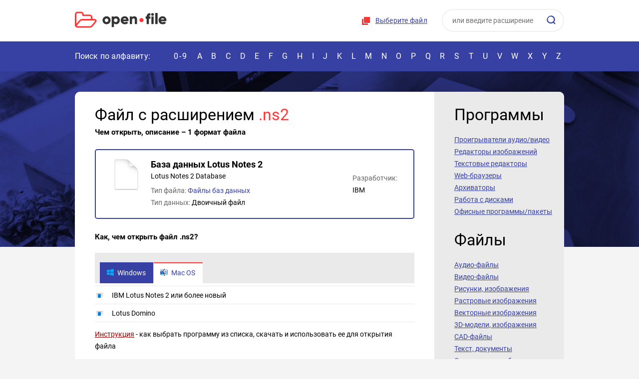

--- FILE ---
content_type: text/html; charset=UTF-8
request_url: https://open-file.ru/types/ns2
body_size: 11952
content:
<!DOCTYPE HTML>
<html lang="ru">
<head>
	<meta charset="UTF-8">
	<title>Файл NS2 &ndash; чем открыть, описание формата</title>

	<meta name="description" content="Файл с расширением ns2 &ndash; как и чем открыть, описание формата. Ссылки на программы для открытия ns2-файла">	
	<meta name="HandheldFriendly" content="True">
	<meta name="viewport" content="width=device-width, initial-scale=1.0, minimum-scale=1.0, maximum-scale=3.0">
	<meta name="format-detection" content="telephone=no">


<style>
    @font-face{font-family:'Roboto';font-style:normal;font-weight:400;src:url(/fonts/roboto.svg);src:local('Roboto'),local('Roboto-Regular'),url(/fonts/roboto.woff2) format('woff2'),url(/fonts/roboto.woff) format('woff')}@font-face{font-family:'Roboto';font-style:normal;font-weight:700;src:local('Roboto Bold'),local('Roboto-Bold'),url(/fonts/roboto-bold.woff2) format('woff2'),url(/fonts/roboto-bold.woff) format('woff')}@font-face{font-family:'Roboto';font-style:normal;font-weight:400;src:url(/fonts/roboto-latin.svg);src:local('Roboto'),local('Roboto-Regular'),url(/fonts/roboto-latin.woff2) format('woff2'),url(/fonts/roboto-latin.woff) format('woff')}@font-face{font-family:'Roboto';font-style:normal;font-weight:700;src:local('Roboto Bold'),local('Roboto-Bold'),url(/fonts/roboto-bold-latin.woff2) format('woff2'),url(/fonts/roboto-bold-latin.woff) format('woff')}@font-face{font-family:'flags';src:url(/fonts/flags.eot?50736071);src:url('/fonts/flags.eot?50736071#iefix') format('embedded-opentype'),url(/fonts/flags.woff2?50736071) format('woff2'),url(/fonts/flags.woff?50736071) format('woff'),url(/fonts/flags.ttf?50736071) format('truetype'),url('/fonts/flags.svg?50736071#flags') format('svg');font-weight:400;font-style:normal}*,*:before,*:after{-webkit-box-sizing:border-box;-moz-box-sizing:border-box;box-sizing:border-box}input,textarea{margin:0}input[type="checkbox"],input[type="radio"]{-webkit-box-sizing:border-box;-moz-box-sizing:border-box;box-sizing:border-box;padding:0}button[disabled],html input[disabled]{cursor:default}button,html input[type="button"],input[type="reset"],input[type="submit"]{-webkit-appearance:button;cursor:pointer}html,body,div,span,applet,object,iframe,h1,h2,h3,h4,h5,h6,p,pre,a,abbr,acronym,address,big,cite,code,del,dfn,em,img,ins,kbd,s,samp,small,strike,strong,sub,sup,tt,var,b,u,i,center,dl,dt,dd,ol,ul,li,fieldset,form,label,legend,table,caption,tbody,tfoot,thead,tr,th,td,article,aside,canvas,details,embed,figure,figcaption,footer,header,hgroup,menu,nav,output,ruby,section,summary,time,mark,audio,video{margin:0;padding:0;border:0;font-size:100%;font:inherit;vertical-align:baseline}article,aside,details,figcaption,figure,footer,header,hgroup,menu,nav,section{display:block}body{line-height:1;background-color:#fff}ol,ul{list-style:none}table{border-collapse:collapse;border-spacing:0}:focus{outline:0}b,strong{font-weight:700}i,em{font-style:italic}sub{vertical-align:sub;font-size:smaller}sup{vertical-align:super;font-size:smaller}html,body{height:100%}body{font:14px/24px 'Roboto',sans-serif;color:#000;background:#f4f4f4}#wrapper{position:relative;overflow:hidden;min-width:320px;min-height:100%}[class*="__center"]{position:relative;margin:auto;padding:0 10px;width:1000px}[class*="__center"]:before,[class*="__center"]:after{content:"";display:block;clear:both}p,.text ul,.text ol,.text dl{margin:13px 0}.text ul,.text ol,.text dd{padding-left:18px}.text ul{list-style-type:disc}.text ol{list-style-type:decimal}h1,h2,h3,h4,h5,h6{margin:22px 0 16px;font-weight:700}h1,h2{font:32px/40px 'Roboto'}h3{font:bold 24px/30px 'Roboto'}h4{font:bold 18px/24px 'Roboto'}h5{font:bold 15px/20px 'Roboto'}a{color:#3741a3;text-decoration:none}img{max-width:100%}[class^="icon-"]:before,[class*=" icon-"]:before,a.external:after{font-family:"flags";display:inline-block;width:1em;text-align:center;font-variant:normal;text-transform:none}.icon-self:before{content:'\e800'}.icon-edit:before{content:'\e801'}.icon-view:before{content:'\e802'}.icon-thumbs:before{content:'\e803'}.icon-free:before{content:'\e804'}.icon-archive:before{content:'\e805'}.icon-emulator:before{content:'\e806'}.icon-os:before{content:'\e80e'}.icon-link:before{content:'\f08e'}.icon-convert:before{content:'\f0ec'}.icon-vm:before{content:'\f109'}.icon-plugin:before{content:'\f12e'}.icon-paid:before{content:'\f155'}a.external:after{content:'\f08e';color:#aaa;font-size:11px;margin-left:6px}form input[type="checkbox"],form input[type="radio"]{display:none}form input[type="checkbox"] + label,form input[type="radio"] + label{display:inline-block;vertical-align:middle;background:url(/images/radio.png) no-repeat 0 40%;cursor:pointer;margin:0 36px 5px 0;padding:0 0 0 19px}form input[type="radio"]:checked + label{background-image:url(/images/radio_checked.png)}form input[type="checkbox"] + label{background:url(/images/checkbox.png) no-repeat 0 40%}form input[type="checkbox"]:checked + label{background-image:url(/images/checkbox_checked.png)}input,textarea{font:14px/20px 'Roboto',sans-serif}input:not([type="submit"]):not([type="button"]):not([type="image"]),textarea{padding:7px 9px 4px;border:1px solid #ced4d5;width:174px;max-width:100%;color:#2e2e2e}input:not([type="submit"]):not([type="button"]):not([type="image"]):hover,textarea:hover{border-color:#a8afb2}input:not([type="submit"]):not([type="button"]):not([type="image"]):focus,textarea:focus{border-color:#ed8666}textarea{height:176px;resize:none}.infofield{display:block;margin:0 0 8px}#wrapper .error_input{background:#ffeff3}::-webkit-input-placeholder{color:#333;opacity:.7}::-moz-placeholder{color:#333;opacity:.7}:-moz-placeholder{color:#333;opacity:.7}:-ms-input-placeholder{color:#333;opacity:.7}.btn,a.btn,input[type="button"],input[type="submit"],input[type="reset"],button{cursor:pointer;display:inline-block;font:bold 14px/46px 'Roboto',sans-serif;border:0;padding:0 24px;color:#fff;background-color:#ff3737;text-decoration:none;text-align:center;border-radius:50px}.btn:hover,input[type="button"]:hover,input[type="submit"]:hover,input[type="reset"]:hover,button:hover{background-color:#e22222}.btn,a,input,button,textarea,.choose-file{-webkit-transition:all 0.3s;-moz-transition:all 0.3s;-ms-transition:all 0.3s;-o-transition:all 0.3s;transition:all 0.3s}header{background:#fff}.header__unit{float:right}.logo{float:left;padding:23px 20px 26px 0}.logo:after,.choose-file:before{content:"";display:inline-block;width:184px;height:33px;background:url(/images/combo.png) no-repeat;vertical-align:top}.logo:after{background:url(/images/logo.svg) no-repeat;-moz-background-size:0 0,184px 100%;background-size:184px 100%,0 0}.choose-file{cursor:pointer;position:relative;display:inline-block;padding:30px 16px 32px 28px;text-decoration:underline;font:14px/20px 'Roboto';color:#3741a3;letter-spacing:.26px}.choose-file:hover,.choose-file a:hover{color:#ff3737}.choose-file:before{position:absolute;top:50%;margin-top:-9px;left:0;width:18px;height:18px;background-position:-186px 0}.search{position:relative;display:inline-block;padding:18px 0 18px 10px}#wrapper .search__field{padding:0 19px 1px;width:245px;height:46px;border:2px solid #f0f0f0;border-radius:50px;color:#333}#wrapper .search__sub{position:absolute;top:31px;right:15px;border:0;background-color:transparent;width:20px;height:20px;background:url(/images/combo.png) no-repeat -207px 0;padding:0}.nav{height:60px;background:#3741a3;font:16px/20px 'Roboto';color:#fff;padding:20px 0}.nav a{color:#fff}.nav__info{float:left;width:192px;letter-spacing:.1px}.nav__list{text-transform:uppercase;text-align:justify}.nav__list:after{content:"";display:inline-block;width:100%}.nav__list li{text-transform:uppercase;display:inline-block;position:relative}.nav__list li a:hover,.nav.nav_active .nav__list li a:hover{color:#ff3737}.nav__list li:first-child{letter-spacing:2px}.nav__list li a{padding:0 6px}.search-toggle,.header__head,.menu-toggle,.nav-toggle{display:none}.nav__list li a:after{content:"";position:absolute;left:0;bottom:-20px;width:24px;height:4px;opacity:0;background:#ff3737;transition:all 0.3s}.nav.nav_active .nav__list li a:after{display:none}.nav__list li a:hover:after{opacity:1}.nav__list li:first-child a:hover:after{left:0;width:100%}.wrap{padding:41px 0;background:url(/images/wrap_bg.jpg) center top repeat-x;background-size:100%}.wrap__center{position:static}.wrap__unit{display:table;width:100%;border-radius:10px;overflow:hidden;margin-bottom:41px}.wrap__unit:last-child{margin-bottom:0}.wrap__unit>*{display:table-cell;vertical-align:top;padding:26px 18px 26px 40px}.content{background:#fff;padding-right:40px}.content a{text-decoration:underline}.content a:hover{color:#ff3737}.aside{width:260px;background:#eaeaea}.content{border-radius:10px 0 0 10px}.aside{border-radius:0 10px 10px 0}.wrap__unit{background:#fff}.heading{font:32px/30px 'Roboto';margin:5px 0 23px}.aside__nav a{color:#3741a3;font-size:14px;line-height:24px;text-decoration:underline;display:block}.aside__nav a:hover{color:#10186f}.extensions{overflow:hidden;margin:30px -20px 20px 0}.extensions a{text-align:center;display:inline-block;vertical-align:top;width:80px;height:110px;border:2px solid #eaeaea;border-radius:4px;color:#3741a3;font-weight:700;text-decoration:underline;margin:0 10px 10px 0}#wrapper .extensions a:hover{border-color:#ff3737;color:#3741a3}.extensions a span{display:block;height:72px;line-height:72px}.extensions a span img{vertical-align:middle;width:48px}.about{position:relative;border-radius:10px;background:#3741a3;color:#fff;padding:30px 40px 38px}.about:after{content:"";position:absolute;bottom:0;right:0;width:124px;height:124px;background:#191f5a;border-radius:10px}.about:before{content:"";position:absolute;bottom:0;right:0;border-right:62px solid #f4f4f4;border-bottom:62px solid #f4f4f4;border-top:62px solid transparent;border-left:62px solid transparent;z-index:1}.about__unit{overflow:hidden;line-height:23px}.about__unit>p:first-child{margin-top:0}.about__unit p{margin-bottom:14px}.about img.right{margin-top:-54px;float:right;border-radius:5px;margin-left:76px}.red{color:#ff3737}.bold{font-weight:700}.sort{margin:0 0 20px}.sort__unit{display:inline-block}.sort a{display:inline-block;margin-left:10px}.sort a.active{cursor:default;color:#ff3737;text-decoration:none}.hide-ext{display:none}.table{width:100%;margin:22px 0;line-height:20px}.table td:first-child{width:67px;font-weight:700}.table tr:first-child td{background:#eaeaea;padding:12px 0 10px 10px;border-bottom:0;font-weight:400}.table tr td{padding:8px 0 8px 10px;border-bottom:1px solid #eaeaea}.table tr td:nth-child(2){width:179px}.table tr td:nth-child(2) a,.table tr td:nth-child(3) a{color:#000;text-decoration:none}.table tr td:nth-child(2) a:hover,.table tr td:nth-child(3) a:hover{text-decoration:underline}.table tr td:last-child{padding-right:10px}.table .active,.tabs-wrap{background:#eaeaea}.contents{margin-top:17px}.contents span{color:#666}.contents h5{margin:8px 0 10px}ol.contents{list-style:decimal;margin-left:28px}.programs-unit.separate .icons{float:none;margin-left:-12px}.programs-unit.separate .icons span{font-weight:400;font-size:14px;line-height:20px;color:#000;display:inline-block;text-align:left;padding-left:10px}.programs-unit.separate span:before{margin-right:4px}.prog_desc{font-style:italic}.screen{max-width:450px;margin:25px auto 15px;text-align:center}.screen p{margin-top:0}.prog_full.noscreen{margin-top:27px;border-top:2px solid #3741a3;padding-top:8px}.info_unit img{vertical-align:-3px;margin:0 2px;cursor:help}.prog_full ul,.article ul{margin-left:40px;list-style-type:square}.prog_full ul li,.article ul li,.article ol li{margin:4px 0}.article ol{margin-left:40px;list-style-type:decimal}.article ul.articles_flags{list-style-type:none}.article ul.articles_flags li span{position:absolute;margin-left:-25px;color:#9a9fd0;font-size:16px}.article .highlight{font-weight:700}.file__developer.program{margin-top:-22px}.programs-short{padding:10px 0;border-bottom:2px solid #3741a3}.programs-short:first-child{border-top:2px solid #3741a3}blockquote{margin:13px 0;padding:0 48px 0 53px;background:url(/images/quote.png) no-repeat 0 2px}.drop-box{position:relative;margin:33px 0 26px;padding:22px 20px;height:246px;border:2px dashed #8991e3;border-radius:20px;text-align:center;font-weight:700;background:url(/images/drop-folder.png) no-repeat 50% 47%}.drop-box__info{height:148px}.info mark{background-color:transparent;color:#666}.programs-btn{line-height:20px;color:#3741a3;text-decoration:underline;cursor:pointer}.programs-btn:hover{text-decoration:none}.programs-btn:after{content:"";display:inline-block;margin-left:6px;border-top:6px solid #8991e3;border-left:5px solid transparent;border-right:5px solid transparent;vertical-align:1px}.programs-btn.active:after{border-bottom:6px solid #8991e3;border-top:0}#wrapper .tabs-wrap td{padding-left:0;padding-right:0}.tabs{overflow:hidden;padding:7px 0 0 10px}.tabs a{float:left;color:#fff;background:#3741a3;text-decoration:none;margin-right:1px;border-top:2px solid #3741a3;padding:9px 15px 11px 13px;font-weight:400}.tabs a:hover{color:#fff;background:#232c89;border-color:#232c89}.tabs a.active{background:#fff;color:#3741a3;border-color:#ff3737}.tabs a img{display:inline-block;margin-right:6px;vertical-align:-3px}#wrapper .programs-list{background:#fff;padding:5px 0 0}.programs-list li{border-top:1px solid #eaeaea;display:table;width:100%}.programs-list li>*{padding:8px 2px 3px;display:table-cell;vertical-align:top;font-weight:400}.programs-icon{width:32px}.programs-icon img{margin-top:3px}.programs-unit .icons{float:right;color:#9a9fd0;font-size:20px}.programs-unit .icons span{color:#9a9fd0;margin-left:2px;cursor:help}.tabs-wrap{display:none}.active + .tabs-wrap,.table.active .tabs-wrap{display:table-row}.table.active tr:first-child td{padding-bottom:1px}.heading-low{margin-top:-13px}.file{margin:26px 0;border:2px solid #3741a3;padding:8px 16px;border-radius:5px;overflow:hidden;position:relative}.file__pic{float:left;width:90px;height:82px;line-height:82px;margin-right:4px;text-align:center}.file__pic img{vertical-align:middle}.file__unit{padding:21px 0 14px;overflow:hidden;font:bold 18px/20px 'Roboto';color:#000}.descr_en{font-size:14px;font-weight:400;margin-top:3px}.file__type{font:14px/24px 'Roboto';margin:7px auto 0}.file__type a{display:inline-block;text-decoration:none}.file__unit{padding:11px 0}.file__developer{font:14px/24px Roboto;min-width:auto;position:absolute;right:32px;margin:-24px 0 0 0;top:50%}.file__developer,.file__type{color:#666}.file__developer span,.file__type span{color:#000}.file__developer span{display:block}.file__pic img{width:64px}h5.hex{margin:15px 0}.hr{height:10px;background:#f4f4f4;margin:31px -41px 36px}.programs-list{display:none}.programs-list.active{display:block}.field{width:70%!important;display:block;margin-bottom:8px}textarea{width:100%!important;display:block}.footer{padding:16px 0;background:#fff}.footer__copy{float:left;margin-right:36px}.footer__copy:before{content:"";margin-right:18px;display:inline-block;width:45px;height:33px;background:url(/images/logo.svg);-moz-background-size:0 0,auto 33px;background-size:auto 33px,0 0;vertical-align:-12px}.footer__nav{float:left}.footer__nav a{display:inline-block;line-height:33px;color:#3741a3;text-decoration:underline;margin-right:14px}.footer__nav a:hover{color:#ff3737}.info{width:100%;word-break:break-all}#baguetteBox-overlay{display:none;opacity:0;position:fixed;overflow:hidden;top:0;left:0;width:100%;height:100%;z-index:1000000;background-color:#222;background-color:rgba(0,0,0,.8);-webkit-transition:opacity .5s ease;transition:opacity .5s ease}#baguetteBox-overlay.visible{opacity:1}#baguetteBox-overlay .full-image{display:inline-block;position:relative;width:100%;height:100%;text-align:center}#baguetteBox-overlay .full-image figure{display:inline;margin:0;height:100%}#baguetteBox-overlay .full-image img{display:inline-block;width:auto;height:auto;max-height:100%;max-width:100%;vertical-align:middle;-webkit-box-shadow:0 0 8px rgba(0,0,0,.6);-moz-box-shadow:0 0 8px rgba(0,0,0,.6);box-shadow:0 0 8px rgba(0,0,0,.6)}#baguetteBox-overlay .full-image figcaption{display:block;position:absolute;bottom:0;width:100%;text-align:center;line-height:1.8;white-space:normal;color:#ccc;background-color:#000;background-color:rgba(0,0,0,.6);font-family:sans-serif}#baguetteBox-overlay .full-image:before{content:"";display:inline-block;height:50%;width:1px;margin-right:-1px}#baguetteBox-slider{position:absolute;left:0;top:0;height:100%;width:100%;white-space:nowrap;-webkit-transition:left .4s ease,-webkit-transform .4s ease;transition:left .4s ease,-webkit-transform .4s ease;transition:left .4s ease,transform .4s ease;transition:left .4s ease,transform .4s ease,-webkit-transform .4s ease,-moz-transform .4s ease}#baguetteBox-slider.bounce-from-right{-webkit-animation:bounceFromRight .4s ease-out;animation:bounceFromRight .4s ease-out}#baguetteBox-slider.bounce-from-left{-webkit-animation:bounceFromLeft .4s ease-out;animation:bounceFromLeft .4s ease-out}@-webkit-keyframes bounceFromRight{0%,100%{margin-left:0}50%{margin-left:-30px}}@keyframes bounceFromRight{0%,100%{margin-left:0}50%{margin-left:-30px}}@-webkit-keyframes bounceFromLeft{0%,100%{margin-left:0}50%{margin-left:30px}}@keyframes bounceFromLeft{0%,100%{margin-left:0}50%{margin-left:30px}}.baguetteBox-button#next-button,.baguetteBox-button#previous-button{top:50%;top:calc(50% - 30px);width:44px;height:60px}.baguetteBox-button{position:absolute;cursor:pointer;outline:0;padding:0;margin:0;border:0;-moz-border-radius:15%;border-radius:15%;background-color:#323232;background-color:rgba(50,50,50,.5);color:#ddd;font:1.6em sans-serif;-webkit-transition:background-color .4s ease;transition:background-color .4s ease}.baguetteBox-button:focus,.baguetteBox-button:hover{background-color:rgba(50,50,50,.9)}.baguetteBox-button#next-button{right:2%}.baguetteBox-button#previous-button{left:2%}.baguetteBox-button#close-button{top:20px;right:2%;right:calc(2% + 6px);width:30px;height:30px}.baguetteBox-button svg{position:absolute;left:0;top:0}.baguetteBox-spinner{width:40px;height:40px;display:inline-block;position:absolute;top:50%;left:50%;margin-top:-20px;margin-left:-20px}.baguetteBox-double-bounce1,.baguetteBox-double-bounce2{width:100%;height:100%;-moz-border-radius:50%;border-radius:50%;background-color:#fff;opacity:.6;position:absolute;top:0;left:0;-webkit-animation:bounce 2s infinite ease-in-out;animation:bounce 2s infinite ease-in-out}.baguetteBox-double-bounce2{-webkit-animation-delay:-1s;animation-delay:-1s}@-webkit-keyframes bounce{0%,100%{-webkit-transform:scale(0);transform:scale(0)}50%{-webkit-transform:scale(1);transform:scale(1)}}@keyframes bounce{0%,100%{-webkit-transform:scale(0);-moz-transform:scale(0);transform:scale(0)}50%{-webkit-transform:scale(1);-moz-transform:scale(1);transform:scale(1)}}@media (max-width:1000px){[class*="__center"]{width:100%}blockquote{padding-right:0}.nav__info{width:170px}.hide-desctop{display:block}.nav__list:after{display:none}.nav__list{white-space:nowrap}.nav__list li a{padding:0 8px}.nav__list li a:after{left:2px}.menu-toggle{float:left;display:block;margin:0 20px 0 -10px;width:72px;height:100px;background:#eceeff;text-align:center;line-height:100px;cursor:pointer}.menu-toggle:after{content:"";display:inline-block;width:30px;height:20px;background:url(/images/burger.svg);-moz-background-size:0 0,30px 100%;background-size:30px 100%,0 0;vertical-align:middle}.menu-toggle.active{background:#3741a3}.menu-toggle.active:after{width:22px;height:23px;background:url(/images/combo.png) no-repeat -253px 0}.logo{padding:34px 20px 33px 0}.header__unit{padding:8px 0}.nav-toggle{display:block;position:absolute;right:0;top:-20px;height:60px;width:48px;background:#3741a3;text-align:center;line-height:60px;cursor:pointer}.nav-toggle:after{content:"";display:inline-block;vertical-align:middle;width:4px;height:20px;background:url(/images/combo.png) no-repeat -316px 0}.nav_active .nav__list{position:absolute;margin-top:20px;top:100%;left:0;right:0;z-index:5;background:#f4f4f4;padding:33px 0 33px 50px;text-align:left}.nav.nav_active .nav__list{white-space:normal;border-bottom:10px solid #3741a3}.nav.nav_active .nav__list li:first-child,.nav.nav_active .nav__list li:first-child a{display:block;width:100%;margin-right:0}.nav.nav_active .nav__list li a{margin-right:0}.nav.nav_active .nav__list li a{color:#3741a3;font:22px/30px 'Roboto';display:block;width:64px;margin-bottom:32px}.nav.nav_active .nav-toggle:after{width:22px;height:23px;background:url(/images/close.svg);-moz-background-size:0 0,23px 100%;background-size:23px 100%,0 0}.table tr td:nth-child(2){width:140px}.tabs{padding-left:0}.tabs a img{margin-right:4px}.tabs a{margin-bottom:1px;padding:6px 6px 8px 6px;width:33%}.tabs a:nth-child(3n+3){margin-right:-2px}.programs-unit .icons{float:none;display:block;margin-top:6px;margin-bottom:6px;font-size:20px}.programs-list{padding-top:10px}.file__type{float:none;margin:10px 0 0}}@media (max-width:900px){.file__developer,.file__developer.program{position:relative;right:auto;margin:0;top:auto}.file__developer span{display:inline}}@media screen and (min-width:621px) and (max-width:780px){.file__developer,.file__developer.program{position:absolute;right:32px;margin:-24px 0 0 0;top:50%}.file__developer.program{margin-top:-22px}.file__developer span{display:block}}@media (max-width:780px){.menu-toggle{width:60px;height:78px;line-height:78px}.logo{padding:23px 20px 22px 0}.search-toggle{display:block;margin-top:16px;float:right;color:#fff;background:#ff3737;border-radius:100px;font:18px/46px 'Roboto';padding:0 23px 0 17px;cursor:pointer}.search-toggle:before{content:"";display:inline-block;width:20px;height:20px;margin-right:10px;background:url(/images/search.svg);-moz-background-size:0 0,45px 45px;background-size:45px 45px,0 0;background-position:-13px -13px;vertical-align:-4px}.header__unit{display:none;background:#f4f4f4;position:absolute;top:0;left:0;right:0;z-index:1}.search_active .header__unit{display:block;border-bottom:10px solid #3741a3}.header__head{display:block;font:16px/30px 'Roboto';color:#fff;background:#3741a3;padding:20px 16px 20px 10px;text-align:left}.close{display:inline-block;width:22px;height:23px;background:url(/images/combo.png) no-repeat -253px 0}.header__head .close{float:right;margin-top:4px}.choose-file{display:block;text-align:center;padding-bottom:10px}.choose-file:before{position:static;display:inline-block;vertical-align:-2px}.header__unit{text-align:center;padding-top:0}.wrap__unit>*{display:block}.aside{display:none;position:absolute;top:78px;left:0;right:0;background:#fff;border:10px solid #3741a3;width:auto;z-index:1}.aside.aside_active{display:block}.aside__nav a{font-size:16px;line-height:26px}.about{padding:20px 10px 88px}.about .heading{text-align:center;margin-bottom:14px}.about img.right{margin:0 auto 10px;float:none;display:block;width:300px;border-radius:7px}.footer__nav a{display:block;margin:0 0 0 64px}.about:after{width:88px;height:88px}.about:before{border-width:42px}}@media (max-width:560px){.wrap{padding:10px 0;background:#28328b}.header__unit{padding-top:0}.menu-toggle{margin-right:10px;height:70px;line-height:70px}.logo{padding-top:22px;padding-bottom:20px;padding-right:0;width:156px}.logo:after{background-size:156px 100%;height:28px}.nav{font-size:14px}.nav__info{width:150px}h1,h2,.heading{font-size:27px}.wrap__unit{margin-bottom:10px}.wrap__unit>*{padding:17px 10px}.extensions{margin:0 -2px;text-align:center}.table.col-hide tr td:nth-child(2){display:none}.hide-ext{display:block}.drop-box{height:auto;background:none}.drop-box__info{margin-bottom:10px;height:auto;font-size:12px}.about-wrap{margin:0 -10px -10px;padding:10px 10px;background:#f4f4f4}.about{margin-bottom:0}.sort__unit{display:block}.sort a{margin-right:10px;margin-left:0}.file__unit{font-size:16px}.wrap__unit,.content,.about,.about:after{border-radius:4px}.drop-box{border-radius:14px}.field{width:100%!important}.search-toggle{line-height:40px}#wrapper .programs-list{padding:0}#wrapper .programs-list li:first-child{border-top:0}}@media (max-width:520px){.file__developer,.file__developer.program{float:none}}@media (max-width:480px){.search-toggle{margin-top:12px;font-size:0;padding:0;width:44px;height:44px;text-align:center;line-height:44px}.search-toggle:before{vertical-align:middle;margin:0}}@media (max-width:420px){.file__pic{float:left;width:64px;height:66px;line-height:66px;margin-right:4px;margin-left:-4px}.file__pic img{width:48px}}
</style>

<script>
function make_markup(e){var t=[];for(n=0;n<e.length;++n)aByte=e.charCodeAt(n),byteStr=aByte.toString(16),byteStr.length<2&&(byteStr="0"+byteStr),t.push(byteStr.toUpperCase());return t.join("")}function send_form(e,t,r){""!=e&&""!=t?(document.getElementById("check_filename"+r).value=t,document.getElementById("check_bytes"+r).value=e,document.getElementById("check_form"+r).submit()):""==t?alert("Ошибка выбора файла. Повторите попытку, либо обратитесь к администрации сайта"):alert("Пустой файл или его не удается прочитать")}function ChangeFile(e){document.getElementById("check_file"+e).click()}function LoadFile(e,t){if("function"==typeof window.FileReader){var r=e.target.files[0],a=r.name,n=r.slice(0,25),o="",i=new FileReader;FileReader.prototype.readAsBinaryString?(i.onload=function(e){send_form(make_markup(e.target.result),a,t)},i.readAsBinaryString(n)):(i.onload=function(e){for(var r=new Uint8Array(i.result),n=r.byteLength,l=0;l<n;l++)o+=String.fromCharCode(r[l]);send_form(make_markup(o),a,t)},i.readAsArrayBuffer(n))}else alert("File API не поддерживается Вашим браузером. Скачайте Chrome, Firefox, Opera или Edge и повторите попытку")}function FileSelect(e){if(e.stopPropagation(),e.preventDefault(),e.dataTransfer.files[0],0)alert("Перетаскивание файлов не поддерживается Вашим браузером. Скачайте Chrome, Firefox, Opera или Edge и повторите попытку");else{var t=e.dataTransfer.files[0];if("function"==typeof window.FileReader){var r=new FileReader,a=t.name;r.onload=function(e){if(FileReader.prototype.readAsBinaryString)send_form(make_markup(r.result),a,"2");else{for(var t=new Uint8Array(r.result),n=t.byteLength,o="",i=0;i<n;i++)o+=String.fromCharCode(t[i]);send_form(make_markup(o),a,"2")}},t=t.slice(0,25),FileReader.prototype.readAsBinaryString?r.readAsBinaryString(t):r.readAsArrayBuffer(t)}else alert("File API не поддерживается Вашим браузером. Скачайте Chrome, Firefox, Opera или Edge и повторите попытку")}}function DragOver(e){e.stopPropagation(),e.preventDefault(),e.dataTransfer.dropEffect="copy"}document.addEventListener("DOMContentLoaded",function(){document.querySelector(".search-toggle").addEventListener("click",function(){addClass(document.querySelector("#header"),"search_active")}),document.querySelector(".header__unit .close").addEventListener("click",function(){removeClass(document.querySelector("#header"),"search_active")}),document.querySelector(".nav-toggle").addEventListener("click",function(){toggleClass(document.querySelector("#nav"),"nav_active")}),document.querySelector(".menu-toggle").addEventListener("click",function(){toggleClass(this,"active"),toggleClass(document.querySelector(".aside"),"aside_active")});for(var e=document.querySelectorAll(".programs-btn"),t=0;t<e.length;t++)e[t].addEventListener("click",function(){toggleClass(this,"active"),toggleClass(this.parentNode.parentNode,"active")});for(var r=document.querySelectorAll(".tabs > a"),t=0;t<r.length;t++)r[t].addEventListener("click",function(e){e.preventDefault();var t=this.parentNode;removeClass(document.querySelector(t.querySelector(".active").getAttribute("data-os")),"active"),removeClass(t.querySelector(".active"),"active"),addClass(this,"active"),addClass(document.querySelector(this.getAttribute("data-os")),"active")})});var hasClass=function(e,t){var r=new RegExp("(?:\\s|^)"+t+"(?:\\s|$)");return!!e.className.match(r)},addClass=function(e,t){e.className+=" "+t},removeClass=function(e,t){var r=new RegExp("(?:\\s|^)"+t+"(?:\\s|$)");e.className=e.className.replace(r," ")},toggleClass=function(e,t){hasClass(e,t)?removeClass(e,t):addClass(e,t)};
</script>

<!-- Yandex.RTB -->
<script>window.yaContextCb=window.yaContextCb||[]</script>
<script src="https://yandex.ru/ads/system/context.js" async></script>


</head>
<body>
	<div id="wrapper">
		<!-- |===============| header start |===============| -->
		<header class="header" id="header">
			<div class="header__center">
				<div class="menu-toggle"></div>
				<a href="/" class="logo"></a>

				<div class="search-toggle">Определить файл</div>

				<div class="header__unit">
					<div class="header__head">
						Определить файл

						<div class="close"></div>
					</div>

					<div class="choose-file">
						<form id="check_form" action="/detect#result" method="post" style="display:inline">
						<input id="check_file" name="file" accept="*" type="file" onChange="LoadFile(event,'')" style="display:none">
						<input id="check_bytes" name="bytes" type="hidden" value="">
						<input id="check_filename" name="filename" type="hidden" value="">
						</form>
						<a href="#" onClick="ChangeFile(''); return false;">Выберите файл</a>
					</div>

					<form action="/search" class="search" method="post">
						<input name="word" type="text" class="search__field"  placeholder="или введите расширение">
						<button class="search__sub" type="submit"></button>
					</form>
				</div>
			</div>

			<div class="nav" id="nav">
				<nav class="nav__center">
					<div class="nav__info">Поиск по алфавиту:</div>

					<ul class="nav__list">
						<li><a href="/types/0-9/">0-9</a></li>
						<li><a href="/types/a/">A</a></li>
						<li><a href="/types/b/">B</a></li>
						<li><a href="/types/c/">C</a></li>
						<li><a href="/types/d/">D</a></li>
						<li><a href="/types/e/">E</a></li>
						<li><a href="/types/f/">F</a></li>
						<li><a href="/types/g/">G</a></li>
						<li><a href="/types/h/">H</a></li>
						<li><a href="/types/i/">I</a></li>
						<li><a href="/types/j/">J</a></li>
						<li><a href="/types/k/">K</a></li>
						<li><a href="/types/l/">L</a></li>
						<li><a href="/types/m/">M</a></li>
						<li><a href="/types/n/">N</a></li>
						<li><a href="/types/o/">O</a></li>
						<li><a href="/types/p/">P</a></li>
						<li><a href="/types/q/">Q</a></li>
						<li><a href="/types/r/">R</a></li>
						<li><a href="/types/s/">S</a></li>
						<li><a href="/types/t/">T</a></li>
						<li><a href="/types/u/">U</a></li>
						<li><a href="/types/v/">V</a></li>
						<li><a href="/types/w/">W</a></li>
						<li><a href="/types/x/">X</a></li>
						<li><a href="/types/y/">Y</a></li>
						<li><a href="/types/z/">Z</a></li>
					</ul>

					<div class="nav-toggle"></div>
				</nav>
			</div>
		</header>
		<!-- |===============| header end |===============| -->

		<!-- |===============| wrap start |===============| -->
		<div class="wrap">
			<div class="wrap__center">
				<div class="wrap__unit">
					<div class="content">
<h1 class="heading">Файл с расширением <span class="red">.ns2</span></h1><h5 class="heading-low">Чем открыть, описание &ndash; 1 формат файла</h5><div class="advn" style="margin:20px 0 -2px; max-height:150px">
        <!-- Yandex.RTB R-A-1588630-1 -->
<div id="yandex_rtb_R-A-1588630-1"></div>
<script>window.yaContextCb.push(()=>{
        Ya.Context.AdvManager.render({
    renderTo: 'yandex_rtb_R-A-1588630-1',
    blockId: 'R-A-1588630-1'
  })
})</script>
</div><div class="file">
	<div class="file__pic">
		<img src="/images/types/default.png" alt="Иконка формата файла ns2">
	</div>
	<div class="file__unit">
		База данных Lotus Notes 2<div class="descr_en">Lotus Notes 2 Database</div>
		
		<div class="file__type">
            <div class="info_unit">Тип файла: <a href="/types/database/">Файлы баз данных</a></div>
            <div class="info_unit">Тип данных: <span>Двоичный файл</span></a></div>		
		</div>
		
        <div class="file__developer">
			Разработчик: <span>IBM</span>
		</div>
	</div>
</div>
<h5>Как, чем открыть файл .ns2?</h5>
<table class="table active"><tr class="tabs-wrap"><td><div class="tabs"><a href="#" data-os=".win1"><img src="/images/os/win.png" alt="">Windows</a><a href="#" data-os=".mac1" class="active"><img src="/images/os/mac.png" alt="">Mac OS</a></div><ul class="programs-list win1"><li><div class="programs-icon"><img src="/images/programs/default.png" width="16"></div><div class="programs-unit">IBM Lotus Notes 2 или более новый</div></li><li><div class="programs-icon"><img src="/images/programs/default.png" width="16"></div><div class="programs-unit">Lotus Domino</div></li></ul><ul class="programs-list mac1 active"><li><div class="programs-icon"><img src="/images/programs/default.png" width="16"></div><div class="programs-unit">IBM Lotus Notes 2 или более новый</div></li><li><div class="programs-icon"><img src="/images/programs/default.png" width="16"></div><div class="programs-unit">Lotus Domino</div></li></ul></td></tr></table><p style="margin-top:-10px"><a href="/articles/kak-otkryt-fayl" style="color:#a60101">Инструкция</a> - как выбрать программу из списка, скачать и использовать ее для открытия файла</p><div class="hr"></div><p>Для более точного определения формата и программ для открытия файла используйте функцию <a href="/detect" style="color:#a60101">определения формата файла</a> по расширению и по данным (заголовку) файла.</p>					</div>
					<aside class="aside">
                        <h2 class="heading">Программы</h2>
                        <ul class="aside__nav">
                            <li><a href="/programs/video-players">Проигрыватели аудио/видео</a></li><li><a href="/programs/image-editors">Редакторы изображений</a></li><li><a href="/programs/text-editors">Текстовые редакторы</a></li><li><a href="/programs/web-browsers">Web-браузеры</a></li><li><a href="/programs/archivers">Архиваторы</a></li><li><a href="/programs/disks">Работа с дисками</a></li><li><a href="/programs/office">Офисные программы/пакеты</a></li>                        </ul>
						<h2 class="heading" style="margin-top:30px">Файлы</h2>
						<ul class="aside__nav">
							<li><a href="/types/audio/">Аудио-файлы</a></li>
							<li><a href="/types/video/">Видео-файлы</a></li>
							<li><a href="/types/pictures/">Рисунки, изображения</a></li>
							<li><a href="/types/raster-images/">Растровые изображения</a></li>
							<li><a href="/types/vector-images/">Векторные изображения</a></li>
							<li><a href="/types/3d-images/">3D-модели, изображения</a></li>
							<li><a href="/types/cad/">CAD-файлы</a></li>
							<li><a href="/types/text/">Текст, документы</a></li>
                            <li><a href="/types/books/">Электронные таблицы</a></li>
							<li><a href="/types/spreadsheets/">Электронные книги</a></li>
							<li><a href="/types/archives/">Архивы, сжатые файлы</a></li>
							<li><a href="/types/executable/">Исполняемые файлы</a></li>
							<li><a href="/types/internet/">Интернет, web файлы</a></li>
							<li><a href="/types/games/">Файлы игр</a></li>
							<li><a href="/types/disc/">Образы дисков</a></li>
							<li><a href="/types/system/">Системные файлы</a></li>
							<li><a href="/types/fonts/">Файлы шрифтов</a></li>
							<li><a href="/types/encoded/">Зашифрованные файлы</a></li>
							<li><a href="/types/layouts/">Размеченные документы</a></li>
							<li><a href="/types/backup/">Файлы резервных копий</a></li>
							<li><a href="/types/data/">Файлы данных</a></li>
							<li><a href="/types/database/">Файлы баз данных</a></li>
							<li><a href="/types/scripts/">Скрипты, исходный код</a></li>
							<li><a href="/types/plug-in/">Подключаемые модули</a></li>
							<li><a href="/types/settings/">Файлы настроек</a></li>
							<li><a href="/types/geo/">Географические файлы</a></li>
							<li><a href="/types/other/">Другие файлы</a></li>
						</ul>
					</aside>
				</div>


			</div>
		</div>
		<!-- |===============| wrap end |===============| -->

		<!-- |===============| footer start |===============| -->
		<div class="footer">
			<div class="footer__center">
				<div class="footer__copy">© Open-file.ru, 2008-2026</div>

				<div class="footer__nav">
					<a href="/detect">Определение формата</a>
					<a href="/add">Добавление и изменение расширений</a>
					<a href="/contacts">Контакты</a>
				</div>
			</div>
		</div>
		<!-- |===============| footer end |===============| -->
				<script type="text/javascript"><!--
		document.write("<img src='//counter.yadro.ru/hit?t44.2;r"+
		escape(document.referrer)+((typeof(screen)=="undefined")?"":
		";s"+screen.width+"*"+screen.height+"*"+(screen.colorDepth?
		screen.colorDepth:screen.pixelDepth))+";u"+escape(document.URL)+
		";"+Math.random()+
		"' alt='' title='LiveInternet' "+
		"border=0 width=1 height=1 style='position:absolute;left:-9999px'>")//--></script>	</div>
</body>
</html>